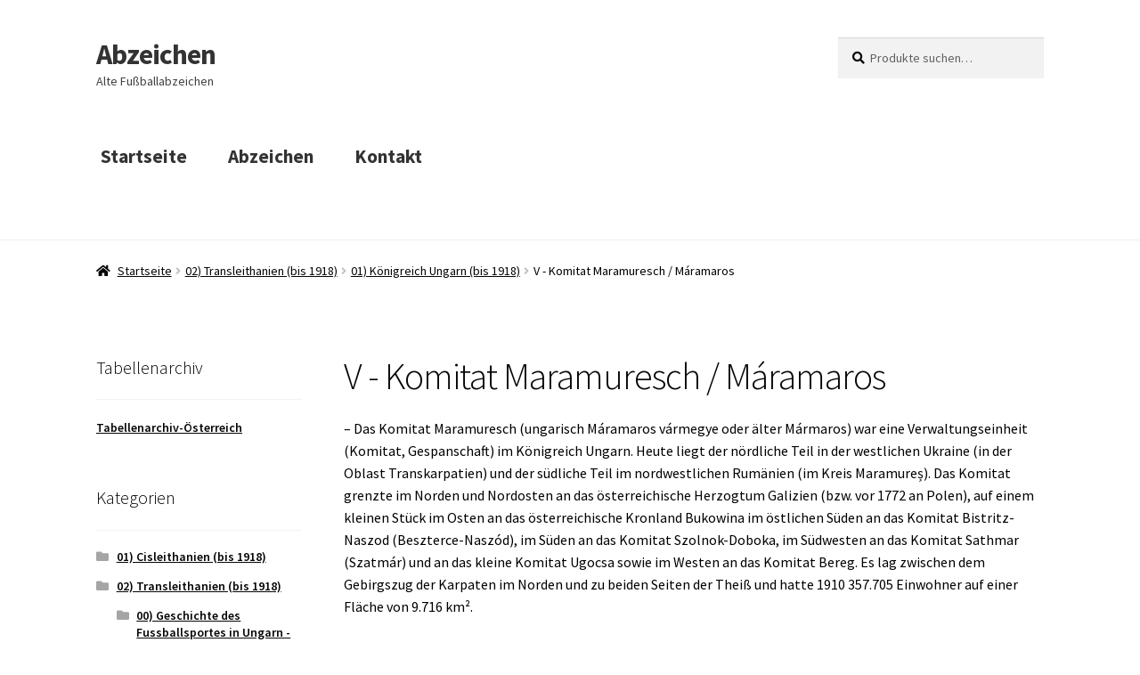

--- FILE ---
content_type: text/html; charset=UTF-8
request_url: http://www.fussballabzeichen.at/produkt-kategorie/02-transleithanien/01-koenigreich-ungarn/komitat-maramaros-maramuresch/
body_size: 17980
content:
<!doctype html>
<html lang="de">
<head>
<meta charset="UTF-8">
<meta name="viewport" content="width=device-width, initial-scale=1">
<link rel="profile" href="http://gmpg.org/xfn/11">
<link rel="pingback" href="http://www.fussballabzeichen.at/xmlrpc.php">

<title>V &#8211; Komitat Maramuresch / Máramaros &#8211; Abzeichen</title>
<meta name='robots' content='max-image-preview:large' />
<link rel='dns-prefetch' href='//fonts.googleapis.com' />
<link rel="alternate" type="application/rss+xml" title="Abzeichen &raquo; Feed" href="http://www.fussballabzeichen.at/feed/" />
<link rel="alternate" type="application/rss+xml" title="Abzeichen &raquo; Kommentar-Feed" href="http://www.fussballabzeichen.at/comments/feed/" />
<link rel="alternate" type="application/rss+xml" title="Abzeichen &raquo; Kategorie-Feed für V - Komitat Maramuresch / Máramaros" href="http://www.fussballabzeichen.at/produkt-kategorie/02-transleithanien/01-koenigreich-ungarn/komitat-maramaros-maramuresch/feed/" />
<script>
window._wpemojiSettings = {"baseUrl":"https:\/\/s.w.org\/images\/core\/emoji\/15.0.3\/72x72\/","ext":".png","svgUrl":"https:\/\/s.w.org\/images\/core\/emoji\/15.0.3\/svg\/","svgExt":".svg","source":{"concatemoji":"http:\/\/www.fussballabzeichen.at\/wp-includes\/js\/wp-emoji-release.min.js?ver=6.5.7"}};
/*! This file is auto-generated */
!function(i,n){var o,s,e;function c(e){try{var t={supportTests:e,timestamp:(new Date).valueOf()};sessionStorage.setItem(o,JSON.stringify(t))}catch(e){}}function p(e,t,n){e.clearRect(0,0,e.canvas.width,e.canvas.height),e.fillText(t,0,0);var t=new Uint32Array(e.getImageData(0,0,e.canvas.width,e.canvas.height).data),r=(e.clearRect(0,0,e.canvas.width,e.canvas.height),e.fillText(n,0,0),new Uint32Array(e.getImageData(0,0,e.canvas.width,e.canvas.height).data));return t.every(function(e,t){return e===r[t]})}function u(e,t,n){switch(t){case"flag":return n(e,"\ud83c\udff3\ufe0f\u200d\u26a7\ufe0f","\ud83c\udff3\ufe0f\u200b\u26a7\ufe0f")?!1:!n(e,"\ud83c\uddfa\ud83c\uddf3","\ud83c\uddfa\u200b\ud83c\uddf3")&&!n(e,"\ud83c\udff4\udb40\udc67\udb40\udc62\udb40\udc65\udb40\udc6e\udb40\udc67\udb40\udc7f","\ud83c\udff4\u200b\udb40\udc67\u200b\udb40\udc62\u200b\udb40\udc65\u200b\udb40\udc6e\u200b\udb40\udc67\u200b\udb40\udc7f");case"emoji":return!n(e,"\ud83d\udc26\u200d\u2b1b","\ud83d\udc26\u200b\u2b1b")}return!1}function f(e,t,n){var r="undefined"!=typeof WorkerGlobalScope&&self instanceof WorkerGlobalScope?new OffscreenCanvas(300,150):i.createElement("canvas"),a=r.getContext("2d",{willReadFrequently:!0}),o=(a.textBaseline="top",a.font="600 32px Arial",{});return e.forEach(function(e){o[e]=t(a,e,n)}),o}function t(e){var t=i.createElement("script");t.src=e,t.defer=!0,i.head.appendChild(t)}"undefined"!=typeof Promise&&(o="wpEmojiSettingsSupports",s=["flag","emoji"],n.supports={everything:!0,everythingExceptFlag:!0},e=new Promise(function(e){i.addEventListener("DOMContentLoaded",e,{once:!0})}),new Promise(function(t){var n=function(){try{var e=JSON.parse(sessionStorage.getItem(o));if("object"==typeof e&&"number"==typeof e.timestamp&&(new Date).valueOf()<e.timestamp+604800&&"object"==typeof e.supportTests)return e.supportTests}catch(e){}return null}();if(!n){if("undefined"!=typeof Worker&&"undefined"!=typeof OffscreenCanvas&&"undefined"!=typeof URL&&URL.createObjectURL&&"undefined"!=typeof Blob)try{var e="postMessage("+f.toString()+"("+[JSON.stringify(s),u.toString(),p.toString()].join(",")+"));",r=new Blob([e],{type:"text/javascript"}),a=new Worker(URL.createObjectURL(r),{name:"wpTestEmojiSupports"});return void(a.onmessage=function(e){c(n=e.data),a.terminate(),t(n)})}catch(e){}c(n=f(s,u,p))}t(n)}).then(function(e){for(var t in e)n.supports[t]=e[t],n.supports.everything=n.supports.everything&&n.supports[t],"flag"!==t&&(n.supports.everythingExceptFlag=n.supports.everythingExceptFlag&&n.supports[t]);n.supports.everythingExceptFlag=n.supports.everythingExceptFlag&&!n.supports.flag,n.DOMReady=!1,n.readyCallback=function(){n.DOMReady=!0}}).then(function(){return e}).then(function(){var e;n.supports.everything||(n.readyCallback(),(e=n.source||{}).concatemoji?t(e.concatemoji):e.wpemoji&&e.twemoji&&(t(e.twemoji),t(e.wpemoji)))}))}((window,document),window._wpemojiSettings);
</script>
<style id='wp-emoji-styles-inline-css'>

	img.wp-smiley, img.emoji {
		display: inline !important;
		border: none !important;
		box-shadow: none !important;
		height: 1em !important;
		width: 1em !important;
		margin: 0 0.07em !important;
		vertical-align: -0.1em !important;
		background: none !important;
		padding: 0 !important;
	}
</style>
<link rel='stylesheet' id='wp-block-library-css' href='http://www.fussballabzeichen.at/wp-includes/css/dist/block-library/style.min.css?ver=6.5.7' media='all' />
<style id='wp-block-library-theme-inline-css'>
.wp-block-audio figcaption{color:#555;font-size:13px;text-align:center}.is-dark-theme .wp-block-audio figcaption{color:#ffffffa6}.wp-block-audio{margin:0 0 1em}.wp-block-code{border:1px solid #ccc;border-radius:4px;font-family:Menlo,Consolas,monaco,monospace;padding:.8em 1em}.wp-block-embed figcaption{color:#555;font-size:13px;text-align:center}.is-dark-theme .wp-block-embed figcaption{color:#ffffffa6}.wp-block-embed{margin:0 0 1em}.blocks-gallery-caption{color:#555;font-size:13px;text-align:center}.is-dark-theme .blocks-gallery-caption{color:#ffffffa6}.wp-block-image figcaption{color:#555;font-size:13px;text-align:center}.is-dark-theme .wp-block-image figcaption{color:#ffffffa6}.wp-block-image{margin:0 0 1em}.wp-block-pullquote{border-bottom:4px solid;border-top:4px solid;color:currentColor;margin-bottom:1.75em}.wp-block-pullquote cite,.wp-block-pullquote footer,.wp-block-pullquote__citation{color:currentColor;font-size:.8125em;font-style:normal;text-transform:uppercase}.wp-block-quote{border-left:.25em solid;margin:0 0 1.75em;padding-left:1em}.wp-block-quote cite,.wp-block-quote footer{color:currentColor;font-size:.8125em;font-style:normal;position:relative}.wp-block-quote.has-text-align-right{border-left:none;border-right:.25em solid;padding-left:0;padding-right:1em}.wp-block-quote.has-text-align-center{border:none;padding-left:0}.wp-block-quote.is-large,.wp-block-quote.is-style-large,.wp-block-quote.is-style-plain{border:none}.wp-block-search .wp-block-search__label{font-weight:700}.wp-block-search__button{border:1px solid #ccc;padding:.375em .625em}:where(.wp-block-group.has-background){padding:1.25em 2.375em}.wp-block-separator.has-css-opacity{opacity:.4}.wp-block-separator{border:none;border-bottom:2px solid;margin-left:auto;margin-right:auto}.wp-block-separator.has-alpha-channel-opacity{opacity:1}.wp-block-separator:not(.is-style-wide):not(.is-style-dots){width:100px}.wp-block-separator.has-background:not(.is-style-dots){border-bottom:none;height:1px}.wp-block-separator.has-background:not(.is-style-wide):not(.is-style-dots){height:2px}.wp-block-table{margin:0 0 1em}.wp-block-table td,.wp-block-table th{word-break:normal}.wp-block-table figcaption{color:#555;font-size:13px;text-align:center}.is-dark-theme .wp-block-table figcaption{color:#ffffffa6}.wp-block-video figcaption{color:#555;font-size:13px;text-align:center}.is-dark-theme .wp-block-video figcaption{color:#ffffffa6}.wp-block-video{margin:0 0 1em}.wp-block-template-part.has-background{margin-bottom:0;margin-top:0;padding:1.25em 2.375em}
</style>
<link rel='stylesheet' id='wc-block-style-css' href='http://www.fussballabzeichen.at/wp-content/plugins/woocommerce/packages/woocommerce-blocks/build/style.css?ver=2.4.5' media='all' />
<link rel='stylesheet' id='storefront-gutenberg-blocks-css' href='http://www.fussballabzeichen.at/wp-content/themes/storefront/assets/css/base/gutenberg-blocks.css?ver=4.6.0' media='all' />
<style id='storefront-gutenberg-blocks-inline-css'>

				.wp-block-button__link:not(.has-text-color) {
					color: #333333;
				}

				.wp-block-button__link:not(.has-text-color):hover,
				.wp-block-button__link:not(.has-text-color):focus,
				.wp-block-button__link:not(.has-text-color):active {
					color: #333333;
				}

				.wp-block-button__link:not(.has-background) {
					background-color: #eeeeee;
				}

				.wp-block-button__link:not(.has-background):hover,
				.wp-block-button__link:not(.has-background):focus,
				.wp-block-button__link:not(.has-background):active {
					border-color: #d5d5d5;
					background-color: #d5d5d5;
				}

				.wc-block-grid__products .wc-block-grid__product .wp-block-button__link {
					background-color: #eeeeee;
					border-color: #eeeeee;
					color: #333333;
				}

				.wp-block-quote footer,
				.wp-block-quote cite,
				.wp-block-quote__citation {
					color: #000000;
				}

				.wp-block-pullquote cite,
				.wp-block-pullquote footer,
				.wp-block-pullquote__citation {
					color: #000000;
				}

				.wp-block-image figcaption {
					color: #000000;
				}

				.wp-block-separator.is-style-dots::before {
					color: #070707;
				}

				.wp-block-file a.wp-block-file__button {
					color: #333333;
					background-color: #eeeeee;
					border-color: #eeeeee;
				}

				.wp-block-file a.wp-block-file__button:hover,
				.wp-block-file a.wp-block-file__button:focus,
				.wp-block-file a.wp-block-file__button:active {
					color: #333333;
					background-color: #d5d5d5;
				}

				.wp-block-code,
				.wp-block-preformatted pre {
					color: #000000;
				}

				.wp-block-table:not( .has-background ):not( .is-style-stripes ) tbody tr:nth-child(2n) td {
					background-color: #fdfdfd;
				}

				.wp-block-cover .wp-block-cover__inner-container h1:not(.has-text-color),
				.wp-block-cover .wp-block-cover__inner-container h2:not(.has-text-color),
				.wp-block-cover .wp-block-cover__inner-container h3:not(.has-text-color),
				.wp-block-cover .wp-block-cover__inner-container h4:not(.has-text-color),
				.wp-block-cover .wp-block-cover__inner-container h5:not(.has-text-color),
				.wp-block-cover .wp-block-cover__inner-container h6:not(.has-text-color) {
					color: #000000;
				}

				.wc-block-components-price-slider__range-input-progress,
				.rtl .wc-block-components-price-slider__range-input-progress {
					--range-color: #1e73be;
				}

				/* Target only IE11 */
				@media all and (-ms-high-contrast: none), (-ms-high-contrast: active) {
					.wc-block-components-price-slider__range-input-progress {
						background: #1e73be;
					}
				}

				.wc-block-components-button:not(.is-link) {
					background-color: #333333;
					color: #ffffff;
				}

				.wc-block-components-button:not(.is-link):hover,
				.wc-block-components-button:not(.is-link):focus,
				.wc-block-components-button:not(.is-link):active {
					background-color: #1a1a1a;
					color: #ffffff;
				}

				.wc-block-components-button:not(.is-link):disabled {
					background-color: #333333;
					color: #ffffff;
				}

				.wc-block-cart__submit-container {
					background-color: #ffffff;
				}

				.wc-block-cart__submit-container::before {
					color: rgba(220,220,220,0.5);
				}

				.wc-block-components-order-summary-item__quantity {
					background-color: #ffffff;
					border-color: #000000;
					box-shadow: 0 0 0 2px #ffffff;
					color: #000000;
				}
			
</style>
<style id='classic-theme-styles-inline-css'>
/*! This file is auto-generated */
.wp-block-button__link{color:#fff;background-color:#32373c;border-radius:9999px;box-shadow:none;text-decoration:none;padding:calc(.667em + 2px) calc(1.333em + 2px);font-size:1.125em}.wp-block-file__button{background:#32373c;color:#fff;text-decoration:none}
</style>
<style id='global-styles-inline-css'>
body{--wp--preset--color--black: #000000;--wp--preset--color--cyan-bluish-gray: #abb8c3;--wp--preset--color--white: #ffffff;--wp--preset--color--pale-pink: #f78da7;--wp--preset--color--vivid-red: #cf2e2e;--wp--preset--color--luminous-vivid-orange: #ff6900;--wp--preset--color--luminous-vivid-amber: #fcb900;--wp--preset--color--light-green-cyan: #7bdcb5;--wp--preset--color--vivid-green-cyan: #00d084;--wp--preset--color--pale-cyan-blue: #8ed1fc;--wp--preset--color--vivid-cyan-blue: #0693e3;--wp--preset--color--vivid-purple: #9b51e0;--wp--preset--gradient--vivid-cyan-blue-to-vivid-purple: linear-gradient(135deg,rgba(6,147,227,1) 0%,rgb(155,81,224) 100%);--wp--preset--gradient--light-green-cyan-to-vivid-green-cyan: linear-gradient(135deg,rgb(122,220,180) 0%,rgb(0,208,130) 100%);--wp--preset--gradient--luminous-vivid-amber-to-luminous-vivid-orange: linear-gradient(135deg,rgba(252,185,0,1) 0%,rgba(255,105,0,1) 100%);--wp--preset--gradient--luminous-vivid-orange-to-vivid-red: linear-gradient(135deg,rgba(255,105,0,1) 0%,rgb(207,46,46) 100%);--wp--preset--gradient--very-light-gray-to-cyan-bluish-gray: linear-gradient(135deg,rgb(238,238,238) 0%,rgb(169,184,195) 100%);--wp--preset--gradient--cool-to-warm-spectrum: linear-gradient(135deg,rgb(74,234,220) 0%,rgb(151,120,209) 20%,rgb(207,42,186) 40%,rgb(238,44,130) 60%,rgb(251,105,98) 80%,rgb(254,248,76) 100%);--wp--preset--gradient--blush-light-purple: linear-gradient(135deg,rgb(255,206,236) 0%,rgb(152,150,240) 100%);--wp--preset--gradient--blush-bordeaux: linear-gradient(135deg,rgb(254,205,165) 0%,rgb(254,45,45) 50%,rgb(107,0,62) 100%);--wp--preset--gradient--luminous-dusk: linear-gradient(135deg,rgb(255,203,112) 0%,rgb(199,81,192) 50%,rgb(65,88,208) 100%);--wp--preset--gradient--pale-ocean: linear-gradient(135deg,rgb(255,245,203) 0%,rgb(182,227,212) 50%,rgb(51,167,181) 100%);--wp--preset--gradient--electric-grass: linear-gradient(135deg,rgb(202,248,128) 0%,rgb(113,206,126) 100%);--wp--preset--gradient--midnight: linear-gradient(135deg,rgb(2,3,129) 0%,rgb(40,116,252) 100%);--wp--preset--font-size--small: 14px;--wp--preset--font-size--medium: 23px;--wp--preset--font-size--large: 26px;--wp--preset--font-size--x-large: 42px;--wp--preset--font-size--normal: 16px;--wp--preset--font-size--huge: 37px;--wp--preset--spacing--20: 0.44rem;--wp--preset--spacing--30: 0.67rem;--wp--preset--spacing--40: 1rem;--wp--preset--spacing--50: 1.5rem;--wp--preset--spacing--60: 2.25rem;--wp--preset--spacing--70: 3.38rem;--wp--preset--spacing--80: 5.06rem;--wp--preset--shadow--natural: 6px 6px 9px rgba(0, 0, 0, 0.2);--wp--preset--shadow--deep: 12px 12px 50px rgba(0, 0, 0, 0.4);--wp--preset--shadow--sharp: 6px 6px 0px rgba(0, 0, 0, 0.2);--wp--preset--shadow--outlined: 6px 6px 0px -3px rgba(255, 255, 255, 1), 6px 6px rgba(0, 0, 0, 1);--wp--preset--shadow--crisp: 6px 6px 0px rgba(0, 0, 0, 1);}:where(body .is-layout-flow)  > :first-child:first-child{margin-block-start: 0;}:where(body .is-layout-flow)  > :last-child:last-child{margin-block-end: 0;}:where(body .is-layout-flow)  > *{margin-block-start: 24px;margin-block-end: 0;}:where(body .is-layout-constrained)  > :first-child:first-child{margin-block-start: 0;}:where(body .is-layout-constrained)  > :last-child:last-child{margin-block-end: 0;}:where(body .is-layout-constrained)  > *{margin-block-start: 24px;margin-block-end: 0;}:where(body .is-layout-flex) {gap: 24px;}:where(body .is-layout-grid) {gap: 24px;}body .is-layout-flex{display: flex;}body .is-layout-flex{flex-wrap: wrap;align-items: center;}body .is-layout-flex > *{margin: 0;}body .is-layout-grid{display: grid;}body .is-layout-grid > *{margin: 0;}.has-black-color{color: var(--wp--preset--color--black) !important;}.has-cyan-bluish-gray-color{color: var(--wp--preset--color--cyan-bluish-gray) !important;}.has-white-color{color: var(--wp--preset--color--white) !important;}.has-pale-pink-color{color: var(--wp--preset--color--pale-pink) !important;}.has-vivid-red-color{color: var(--wp--preset--color--vivid-red) !important;}.has-luminous-vivid-orange-color{color: var(--wp--preset--color--luminous-vivid-orange) !important;}.has-luminous-vivid-amber-color{color: var(--wp--preset--color--luminous-vivid-amber) !important;}.has-light-green-cyan-color{color: var(--wp--preset--color--light-green-cyan) !important;}.has-vivid-green-cyan-color{color: var(--wp--preset--color--vivid-green-cyan) !important;}.has-pale-cyan-blue-color{color: var(--wp--preset--color--pale-cyan-blue) !important;}.has-vivid-cyan-blue-color{color: var(--wp--preset--color--vivid-cyan-blue) !important;}.has-vivid-purple-color{color: var(--wp--preset--color--vivid-purple) !important;}.has-black-background-color{background-color: var(--wp--preset--color--black) !important;}.has-cyan-bluish-gray-background-color{background-color: var(--wp--preset--color--cyan-bluish-gray) !important;}.has-white-background-color{background-color: var(--wp--preset--color--white) !important;}.has-pale-pink-background-color{background-color: var(--wp--preset--color--pale-pink) !important;}.has-vivid-red-background-color{background-color: var(--wp--preset--color--vivid-red) !important;}.has-luminous-vivid-orange-background-color{background-color: var(--wp--preset--color--luminous-vivid-orange) !important;}.has-luminous-vivid-amber-background-color{background-color: var(--wp--preset--color--luminous-vivid-amber) !important;}.has-light-green-cyan-background-color{background-color: var(--wp--preset--color--light-green-cyan) !important;}.has-vivid-green-cyan-background-color{background-color: var(--wp--preset--color--vivid-green-cyan) !important;}.has-pale-cyan-blue-background-color{background-color: var(--wp--preset--color--pale-cyan-blue) !important;}.has-vivid-cyan-blue-background-color{background-color: var(--wp--preset--color--vivid-cyan-blue) !important;}.has-vivid-purple-background-color{background-color: var(--wp--preset--color--vivid-purple) !important;}.has-black-border-color{border-color: var(--wp--preset--color--black) !important;}.has-cyan-bluish-gray-border-color{border-color: var(--wp--preset--color--cyan-bluish-gray) !important;}.has-white-border-color{border-color: var(--wp--preset--color--white) !important;}.has-pale-pink-border-color{border-color: var(--wp--preset--color--pale-pink) !important;}.has-vivid-red-border-color{border-color: var(--wp--preset--color--vivid-red) !important;}.has-luminous-vivid-orange-border-color{border-color: var(--wp--preset--color--luminous-vivid-orange) !important;}.has-luminous-vivid-amber-border-color{border-color: var(--wp--preset--color--luminous-vivid-amber) !important;}.has-light-green-cyan-border-color{border-color: var(--wp--preset--color--light-green-cyan) !important;}.has-vivid-green-cyan-border-color{border-color: var(--wp--preset--color--vivid-green-cyan) !important;}.has-pale-cyan-blue-border-color{border-color: var(--wp--preset--color--pale-cyan-blue) !important;}.has-vivid-cyan-blue-border-color{border-color: var(--wp--preset--color--vivid-cyan-blue) !important;}.has-vivid-purple-border-color{border-color: var(--wp--preset--color--vivid-purple) !important;}.has-vivid-cyan-blue-to-vivid-purple-gradient-background{background: var(--wp--preset--gradient--vivid-cyan-blue-to-vivid-purple) !important;}.has-light-green-cyan-to-vivid-green-cyan-gradient-background{background: var(--wp--preset--gradient--light-green-cyan-to-vivid-green-cyan) !important;}.has-luminous-vivid-amber-to-luminous-vivid-orange-gradient-background{background: var(--wp--preset--gradient--luminous-vivid-amber-to-luminous-vivid-orange) !important;}.has-luminous-vivid-orange-to-vivid-red-gradient-background{background: var(--wp--preset--gradient--luminous-vivid-orange-to-vivid-red) !important;}.has-very-light-gray-to-cyan-bluish-gray-gradient-background{background: var(--wp--preset--gradient--very-light-gray-to-cyan-bluish-gray) !important;}.has-cool-to-warm-spectrum-gradient-background{background: var(--wp--preset--gradient--cool-to-warm-spectrum) !important;}.has-blush-light-purple-gradient-background{background: var(--wp--preset--gradient--blush-light-purple) !important;}.has-blush-bordeaux-gradient-background{background: var(--wp--preset--gradient--blush-bordeaux) !important;}.has-luminous-dusk-gradient-background{background: var(--wp--preset--gradient--luminous-dusk) !important;}.has-pale-ocean-gradient-background{background: var(--wp--preset--gradient--pale-ocean) !important;}.has-electric-grass-gradient-background{background: var(--wp--preset--gradient--electric-grass) !important;}.has-midnight-gradient-background{background: var(--wp--preset--gradient--midnight) !important;}.has-small-font-size{font-size: var(--wp--preset--font-size--small) !important;}.has-medium-font-size{font-size: var(--wp--preset--font-size--medium) !important;}.has-large-font-size{font-size: var(--wp--preset--font-size--large) !important;}.has-x-large-font-size{font-size: var(--wp--preset--font-size--x-large) !important;}
.wp-block-navigation a:where(:not(.wp-element-button)){color: inherit;}
.wp-block-pullquote{font-size: 1.5em;line-height: 1.6;}
</style>
<style id='woocommerce-inline-inline-css'>
.woocommerce form .form-row .required { visibility: visible; }
</style>
<link rel='stylesheet' id='storefront-style-css' href='http://www.fussballabzeichen.at/wp-content/themes/storefront/style.css?ver=4.6.0' media='all' />
<style id='storefront-style-inline-css'>

			.main-navigation ul li a,
			.site-title a,
			ul.menu li a,
			.site-branding h1 a,
			button.menu-toggle,
			button.menu-toggle:hover,
			.handheld-navigation .dropdown-toggle {
				color: #333333;
			}

			button.menu-toggle,
			button.menu-toggle:hover {
				border-color: #333333;
			}

			.main-navigation ul li a:hover,
			.main-navigation ul li:hover > a,
			.site-title a:hover,
			.site-header ul.menu li.current-menu-item > a {
				color: #747474;
			}

			table:not( .has-background ) th {
				background-color: #f8f8f8;
			}

			table:not( .has-background ) tbody td {
				background-color: #fdfdfd;
			}

			table:not( .has-background ) tbody tr:nth-child(2n) td,
			fieldset,
			fieldset legend {
				background-color: #fbfbfb;
			}

			.site-header,
			.secondary-navigation ul ul,
			.main-navigation ul.menu > li.menu-item-has-children:after,
			.secondary-navigation ul.menu ul,
			.storefront-handheld-footer-bar,
			.storefront-handheld-footer-bar ul li > a,
			.storefront-handheld-footer-bar ul li.search .site-search,
			button.menu-toggle,
			button.menu-toggle:hover {
				background-color: #ffffff;
			}

			p.site-description,
			.site-header,
			.storefront-handheld-footer-bar {
				color: #404040;
			}

			button.menu-toggle:after,
			button.menu-toggle:before,
			button.menu-toggle span:before {
				background-color: #333333;
			}

			h1, h2, h3, h4, h5, h6, .wc-block-grid__product-title {
				color: #070707;
			}

			.widget h1 {
				border-bottom-color: #070707;
			}

			body,
			.secondary-navigation a {
				color: #000000;
			}

			.widget-area .widget a,
			.hentry .entry-header .posted-on a,
			.hentry .entry-header .post-author a,
			.hentry .entry-header .post-comments a,
			.hentry .entry-header .byline a {
				color: #050505;
			}

			a {
				color: #1e73be;
			}

			a:focus,
			button:focus,
			.button.alt:focus,
			input:focus,
			textarea:focus,
			input[type="button"]:focus,
			input[type="reset"]:focus,
			input[type="submit"]:focus,
			input[type="email"]:focus,
			input[type="tel"]:focus,
			input[type="url"]:focus,
			input[type="password"]:focus,
			input[type="search"]:focus {
				outline-color: #1e73be;
			}

			button, input[type="button"], input[type="reset"], input[type="submit"], .button, .widget a.button {
				background-color: #eeeeee;
				border-color: #eeeeee;
				color: #333333;
			}

			button:hover, input[type="button"]:hover, input[type="reset"]:hover, input[type="submit"]:hover, .button:hover, .widget a.button:hover {
				background-color: #d5d5d5;
				border-color: #d5d5d5;
				color: #333333;
			}

			button.alt, input[type="button"].alt, input[type="reset"].alt, input[type="submit"].alt, .button.alt, .widget-area .widget a.button.alt {
				background-color: #333333;
				border-color: #333333;
				color: #ffffff;
			}

			button.alt:hover, input[type="button"].alt:hover, input[type="reset"].alt:hover, input[type="submit"].alt:hover, .button.alt:hover, .widget-area .widget a.button.alt:hover {
				background-color: #1a1a1a;
				border-color: #1a1a1a;
				color: #ffffff;
			}

			.pagination .page-numbers li .page-numbers.current {
				background-color: #e6e6e6;
				color: #000000;
			}

			#comments .comment-list .comment-content .comment-text {
				background-color: #f8f8f8;
			}

			.site-footer {
				background-color: #f0f0f0;
				color: #6d6d6d;
			}

			.site-footer a:not(.button):not(.components-button) {
				color: #333333;
			}

			.site-footer .storefront-handheld-footer-bar a:not(.button):not(.components-button) {
				color: #333333;
			}

			.site-footer h1, .site-footer h2, .site-footer h3, .site-footer h4, .site-footer h5, .site-footer h6, .site-footer .widget .widget-title, .site-footer .widget .widgettitle {
				color: #333333;
			}

			.page-template-template-homepage.has-post-thumbnail .type-page.has-post-thumbnail .entry-title {
				color: #000000;
			}

			.page-template-template-homepage.has-post-thumbnail .type-page.has-post-thumbnail .entry-content {
				color: #000000;
			}

			@media screen and ( min-width: 768px ) {
				.secondary-navigation ul.menu a:hover {
					color: #595959;
				}

				.secondary-navigation ul.menu a {
					color: #404040;
				}

				.main-navigation ul.menu ul.sub-menu,
				.main-navigation ul.nav-menu ul.children {
					background-color: #f0f0f0;
				}

				.site-header {
					border-bottom-color: #f0f0f0;
				}
			}
</style>
<link rel='stylesheet' id='storefront-icons-css' href='http://www.fussballabzeichen.at/wp-content/themes/storefront/assets/css/base/icons.css?ver=4.6.0' media='all' />
<link rel='stylesheet' id='storefront-fonts-css' href='https://fonts.googleapis.com/css?family=Source+Sans+Pro%3A400%2C300%2C300italic%2C400italic%2C600%2C700%2C900&#038;subset=latin%2Clatin-ext&#038;ver=4.6.0' media='all' />
<link rel='stylesheet' id='storefront-woocommerce-style-css' href='http://www.fussballabzeichen.at/wp-content/themes/storefront/assets/css/woocommerce/woocommerce.css?ver=4.6.0' media='all' />
<style id='storefront-woocommerce-style-inline-css'>
@font-face {
				font-family: star;
				src: url(http://www.fussballabzeichen.at/wp-content/plugins/woocommerce/assets/fonts/star.eot);
				src:
					url(http://www.fussballabzeichen.at/wp-content/plugins/woocommerce/assets/fonts/star.eot?#iefix) format("embedded-opentype"),
					url(http://www.fussballabzeichen.at/wp-content/plugins/woocommerce/assets/fonts/star.woff) format("woff"),
					url(http://www.fussballabzeichen.at/wp-content/plugins/woocommerce/assets/fonts/star.ttf) format("truetype"),
					url(http://www.fussballabzeichen.at/wp-content/plugins/woocommerce/assets/fonts/star.svg#star) format("svg");
				font-weight: 400;
				font-style: normal;
			}
			@font-face {
				font-family: WooCommerce;
				src: url(http://www.fussballabzeichen.at/wp-content/plugins/woocommerce/assets/fonts/WooCommerce.eot);
				src:
					url(http://www.fussballabzeichen.at/wp-content/plugins/woocommerce/assets/fonts/WooCommerce.eot?#iefix) format("embedded-opentype"),
					url(http://www.fussballabzeichen.at/wp-content/plugins/woocommerce/assets/fonts/WooCommerce.woff) format("woff"),
					url(http://www.fussballabzeichen.at/wp-content/plugins/woocommerce/assets/fonts/WooCommerce.ttf) format("truetype"),
					url(http://www.fussballabzeichen.at/wp-content/plugins/woocommerce/assets/fonts/WooCommerce.svg#WooCommerce) format("svg");
				font-weight: 400;
				font-style: normal;
			}

			a.cart-contents,
			.site-header-cart .widget_shopping_cart a {
				color: #333333;
			}

			a.cart-contents:hover,
			.site-header-cart .widget_shopping_cart a:hover,
			.site-header-cart:hover > li > a {
				color: #747474;
			}

			table.cart td.product-remove,
			table.cart td.actions {
				border-top-color: #ffffff;
			}

			.storefront-handheld-footer-bar ul li.cart .count {
				background-color: #333333;
				color: #ffffff;
				border-color: #ffffff;
			}

			.woocommerce-tabs ul.tabs li.active a,
			ul.products li.product .price,
			.onsale,
			.wc-block-grid__product-onsale,
			.widget_search form:before,
			.widget_product_search form:before {
				color: #000000;
			}

			.woocommerce-breadcrumb a,
			a.woocommerce-review-link,
			.product_meta a {
				color: #050505;
			}

			.wc-block-grid__product-onsale,
			.onsale {
				border-color: #000000;
			}

			.star-rating span:before,
			.quantity .plus, .quantity .minus,
			p.stars a:hover:after,
			p.stars a:after,
			.star-rating span:before,
			#payment .payment_methods li input[type=radio]:first-child:checked+label:before {
				color: #1e73be;
			}

			.widget_price_filter .ui-slider .ui-slider-range,
			.widget_price_filter .ui-slider .ui-slider-handle {
				background-color: #1e73be;
			}

			.order_details {
				background-color: #f8f8f8;
			}

			.order_details > li {
				border-bottom: 1px dotted #e3e3e3;
			}

			.order_details:before,
			.order_details:after {
				background: -webkit-linear-gradient(transparent 0,transparent 0),-webkit-linear-gradient(135deg,#f8f8f8 33.33%,transparent 33.33%),-webkit-linear-gradient(45deg,#f8f8f8 33.33%,transparent 33.33%)
			}

			#order_review {
				background-color: #ffffff;
			}

			#payment .payment_methods > li .payment_box,
			#payment .place-order {
				background-color: #fafafa;
			}

			#payment .payment_methods > li:not(.woocommerce-notice) {
				background-color: #f5f5f5;
			}

			#payment .payment_methods > li:not(.woocommerce-notice):hover {
				background-color: #f0f0f0;
			}

			.woocommerce-pagination .page-numbers li .page-numbers.current {
				background-color: #e6e6e6;
				color: #000000;
			}

			.wc-block-grid__product-onsale,
			.onsale,
			.woocommerce-pagination .page-numbers li .page-numbers:not(.current) {
				color: #000000;
			}

			p.stars a:before,
			p.stars a:hover~a:before,
			p.stars.selected a.active~a:before {
				color: #000000;
			}

			p.stars.selected a.active:before,
			p.stars:hover a:before,
			p.stars.selected a:not(.active):before,
			p.stars.selected a.active:before {
				color: #1e73be;
			}

			.single-product div.product .woocommerce-product-gallery .woocommerce-product-gallery__trigger {
				background-color: #eeeeee;
				color: #333333;
			}

			.single-product div.product .woocommerce-product-gallery .woocommerce-product-gallery__trigger:hover {
				background-color: #d5d5d5;
				border-color: #d5d5d5;
				color: #333333;
			}

			.button.added_to_cart:focus,
			.button.wc-forward:focus {
				outline-color: #1e73be;
			}

			.added_to_cart,
			.site-header-cart .widget_shopping_cart a.button,
			.wc-block-grid__products .wc-block-grid__product .wp-block-button__link {
				background-color: #eeeeee;
				border-color: #eeeeee;
				color: #333333;
			}

			.added_to_cart:hover,
			.site-header-cart .widget_shopping_cart a.button:hover,
			.wc-block-grid__products .wc-block-grid__product .wp-block-button__link:hover {
				background-color: #d5d5d5;
				border-color: #d5d5d5;
				color: #333333;
			}

			.added_to_cart.alt, .added_to_cart, .widget a.button.checkout {
				background-color: #333333;
				border-color: #333333;
				color: #ffffff;
			}

			.added_to_cart.alt:hover, .added_to_cart:hover, .widget a.button.checkout:hover {
				background-color: #1a1a1a;
				border-color: #1a1a1a;
				color: #ffffff;
			}

			.button.loading {
				color: #eeeeee;
			}

			.button.loading:hover {
				background-color: #eeeeee;
			}

			.button.loading:after {
				color: #333333;
			}

			@media screen and ( min-width: 768px ) {
				.site-header-cart .widget_shopping_cart,
				.site-header .product_list_widget li .quantity {
					color: #404040;
				}

				.site-header-cart .widget_shopping_cart .buttons,
				.site-header-cart .widget_shopping_cart .total {
					background-color: #f5f5f5;
				}

				.site-header-cart .widget_shopping_cart {
					background-color: #f0f0f0;
				}
			}
				.storefront-product-pagination a {
					color: #000000;
					background-color: #ffffff;
				}
				.storefront-sticky-add-to-cart {
					color: #000000;
					background-color: #ffffff;
				}

				.storefront-sticky-add-to-cart a:not(.button) {
					color: #333333;
				}
</style>
<link rel='stylesheet' id='dtree.css-css' href='http://www.fussballabzeichen.at/wp-content/plugins/wp-dtree-30/wp-dtree.min.css?ver=4.4.5' media='all' />
<script src="http://www.fussballabzeichen.at/wp-includes/js/jquery/jquery.min.js?ver=3.7.1" id="jquery-core-js"></script>
<script src="http://www.fussballabzeichen.at/wp-includes/js/jquery/jquery-migrate.min.js?ver=3.4.1" id="jquery-migrate-js"></script>
<script id="dtree-js-extra">
var WPdTreeSettings = {"animate":"1","duration":"250","imgurl":"http:\/\/www.fussballabzeichen.at\/wp-content\/plugins\/wp-dtree-30\/"};
</script>
<script src="http://www.fussballabzeichen.at/wp-content/plugins/wp-dtree-30/wp-dtree.min.js?ver=4.4.5" id="dtree-js"></script>
<link rel="https://api.w.org/" href="http://www.fussballabzeichen.at/wp-json/" /><link rel="EditURI" type="application/rsd+xml" title="RSD" href="http://www.fussballabzeichen.at/xmlrpc.php?rsd" />
<meta name="generator" content="WordPress 6.5.7" />
<meta name="generator" content="WooCommerce 3.8.3" />
		<script>
			( function() {
				window.onpageshow = function( event ) {
					// Defined window.wpforms means that a form exists on a page.
					// If so and back/forward button has been clicked,
					// force reload a page to prevent the submit button state stuck.
					if ( typeof window.wpforms !== 'undefined' && event.persisted ) {
						window.location.reload();
					}
				};
			}() );
		</script>
			<noscript><style>.woocommerce-product-gallery{ opacity: 1 !important; }</style></noscript>
			<style id="wp-custom-css">
			.site-header{
	height: 270px;
}

.main-navigation a{
	font-size:16pt;
	font-weight: bold;
}

.site-header-cart{ 
	display: none;
}

.storefront-handheld-footer-bar{ 
	display: none;
}

.dtree img {
	display: none;
}

#oclinks_cat1 {
	display: none;
}		</style>
		</head>

<body class="archive tax-product_cat term-komitat-maramaros-maramuresch term-1093 wp-embed-responsive theme-storefront woocommerce woocommerce-page woocommerce-no-js storefront-align-wide left-sidebar woocommerce-active">



<div id="page" class="hfeed site">
	
	<header id="masthead" class="site-header" role="banner" style="background-image: url(http://geraldribisch.alfahosting.org/fussballabzeichen/wp-content/uploads/2018/04/cropped-robert-katzki-132636-unsplash-e1523218794436-1.jpg); ">

		<div class="col-full">		<a class="skip-link screen-reader-text" href="#site-navigation">Zur Navigation springen</a>
		<a class="skip-link screen-reader-text" href="#content">Zum Inhalt springen</a>
				<div class="site-branding">
			<div class="beta site-title"><a href="http://www.fussballabzeichen.at/" rel="home">Abzeichen</a></div><p class="site-description">Alte Fußballabzeichen</p>		</div>
					<div class="site-search">
				<div class="widget woocommerce widget_product_search"><form role="search" method="get" class="woocommerce-product-search" action="http://www.fussballabzeichen.at/">
	<label class="screen-reader-text" for="woocommerce-product-search-field-0">Suche nach:</label>
	<input type="search" id="woocommerce-product-search-field-0" class="search-field" placeholder="Produkte suchen&hellip;" value="" name="s" />
	<button type="submit" value="Suche">Suche</button>
	<input type="hidden" name="post_type" value="product" />
</form>
</div>			</div>
			</div><div class="storefront-primary-navigation"><div class="col-full">		<nav id="site-navigation" class="main-navigation" role="navigation" aria-label="Primäre Navigation">
		<button id="site-navigation-menu-toggle" class="menu-toggle" aria-controls="site-navigation" aria-expanded="false"><span>Menü</span></button>
			<div class="primary-navigation"><ul id="menu-hauptmenue" class="menu"><li id="menu-item-4144" class="menu-item menu-item-type-post_type menu-item-object-page menu-item-home menu-item-4144"><a href="http://www.fussballabzeichen.at/">Startseite</a></li>
<li id="menu-item-4143" class="menu-item menu-item-type-post_type menu-item-object-page menu-item-4143"><a href="http://www.fussballabzeichen.at/shop/">Abzeichen</a></li>
<li id="menu-item-10976" class="menu-item menu-item-type-post_type menu-item-object-page menu-item-10976"><a href="http://www.fussballabzeichen.at/kontakt/">Kontakt</a></li>
</ul></div><div class="handheld-navigation"><ul id="menu-hauptmenue-1" class="menu"><li class="menu-item menu-item-type-post_type menu-item-object-page menu-item-home menu-item-4144"><a href="http://www.fussballabzeichen.at/">Startseite</a></li>
<li class="menu-item menu-item-type-post_type menu-item-object-page menu-item-4143"><a href="http://www.fussballabzeichen.at/shop/">Abzeichen</a></li>
<li class="menu-item menu-item-type-post_type menu-item-object-page menu-item-10976"><a href="http://www.fussballabzeichen.at/kontakt/">Kontakt</a></li>
</ul></div>		</nav><!-- #site-navigation -->
				<ul id="site-header-cart" class="site-header-cart menu">
			<li class="">
							<a class="cart-contents" href="http://www.fussballabzeichen.at/shop/" title="Deinen Warenkorb ansehen">
								<span class="woocommerce-Price-amount amount"><span class="woocommerce-Price-currencySymbol">&euro;</span>0.00</span> <span class="count">0 Artikel</span>
			</a>
					</li>
			<li>
				<div class="widget woocommerce widget_shopping_cart"><div class="widget_shopping_cart_content"></div></div>			</li>
		</ul>
			</div></div>
	</header><!-- #masthead -->

	<div class="storefront-breadcrumb"><div class="col-full"><nav class="woocommerce-breadcrumb" aria-label="Brotkrümelnavigation"><a href="http://www.fussballabzeichen.at">Startseite</a><span class="breadcrumb-separator"> / </span><a href="http://www.fussballabzeichen.at/produkt-kategorie/02-transleithanien/">02) Transleithanien (bis 1918)</a><span class="breadcrumb-separator"> / </span><a href="http://www.fussballabzeichen.at/produkt-kategorie/02-transleithanien/01-koenigreich-ungarn/">01) Königreich Ungarn (bis 1918)</a><span class="breadcrumb-separator"> / </span>V - Komitat Maramuresch / Máramaros</nav></div></div>
	<div id="content" class="site-content" tabindex="-1">
		<div class="col-full">

		<div class="woocommerce"></div>		<div id="primary" class="content-area">
			<main id="main" class="site-main" role="main">
		<header class="woocommerce-products-header">
			<h1 class="woocommerce-products-header__title page-title">V - Komitat Maramuresch / Máramaros</h1>
	
	<div class="term-description"><p>&#8211; Das Komitat Maramuresch (ungarisch Máramaros vármegye oder älter Mármaros) war eine Verwaltungseinheit (Komitat, Gespanschaft) im Königreich Ungarn. Heute liegt der nördliche Teil in der westlichen Ukraine (in der Oblast Transkarpatien) und der südliche Teil im nordwestlichen Rumänien (im Kreis Maramureș). Das Komitat grenzte im Norden und Nordosten an das österreichische Herzogtum Galizien (bzw. vor 1772 an Polen), auf einem kleinen Stück im Osten an das österreichische Kronland Bukowina im östlichen Süden an das Komitat Bistritz-Naszod (Beszterce-Naszód), im Süden an das Komitat Szolnok-Doboka, im Südwesten an das Komitat Sathmar (Szatmár) und an das kleine Komitat Ugocsa sowie im Westen an das Komitat Bereg. Es lag zwischen dem Gebirgszug der Karpaten im Norden und zu beiden Seiten der Theiß und hatte 1910 357.705 Einwohner auf einer Fläche von 9.716 km². </p>
<p>&#8211; Im frühen 20. Jahrhundert bestand folgende Verwaltungseinteilung: Dolha (heute Dowhe), Huszt (heute Chust), Dragomérfalva (heute Dragomirești), Ökörmező, heute Mischhirja), Aknasugatag (heute Ocna Șugatag), Máramarossziget (heute Sighetu Marmației), Taracköz (heute Tereswa), Técső (heute Tjatschiw), Rahó (heute Rachiw) und Felsővisó (heute Vișeu de Sus); Die Orte Dragomirești, Ocna Șugatag, Sighetu Marmației und Vișeu de Sus liegen im heutigen Rumänien, die restlichen in der heutigen Ukraine. (Quelle: wikipedia);</p>
<p>&#8211; bis 1918 bestanden im Komitat Máramaros (Maramuresch) folgende Vereine:<br />
keine;</p>
</div></header>
<p class="woocommerce-info">Es wurden keine Produkte gefunden, die deiner Auswahl entsprechen.</p>
			</main><!-- #main -->
		</div><!-- #primary -->

		
<div id="secondary" class="widget-area" role="complementary">
	<div id="wpdt-categories-widget-3" class="widget wpdt-categories"><span class="gamma widget-title">Tabellenarchiv</span><div class="dtree">
<script type='text/javascript'>
/* <![CDATA[ */
try{
if(document.getElementById && document.getElementById('oclinks_cat1')){document.getElementById('oclinks_cat1').style.display = 'block';}
var cat1 = new wpdTree('cat1', 'http://www.fussballabzeichen.at/','0');
cat1.config.useLines=0;
cat1.config.useIcons=0;
cat1.config.closeSameLevel=1;
cat1.config.folderLinks=0;
cat1.config.useSelection=1;
cat1.a(0,'root','','','','','');
cat1.a(-1,0,'Tabellenarchiv-Österreich','','category/allgemein/','','');
cat1.a(-8201,-1,'I. Epoche (von 1911/12 bis 1918/19)','','category/allgemein/i-epoche-von-1900-bis-1918-19/','','');
cat1.a(-8202,-8201,'01) Nieder-Österreichischer Fussball Verband','Nieder-Österreichischer Fussball Verband (N. Ö. F. V.) (gegründet: 16. Mai 1911 in Wien);\n\nChronik:\n\nDas Spieljahr 1911/12 wird als ein historisches Datum in der Geschichte des Österreichischen Fußballs eingehen. Endlich war es gelungen, mit Einwilligung aller Vereine, die erste offizielle Meisterschaft mit dem Namen  &quot;Meisterschaft des Niederösterreichischen Fussball Verbandes - 1. Klasse&quot; zu starten.\n\nMit zwölf erstklassigen Vereinen wurde begonnen, ein automatischer Abstieg von zwei Vereinen in die &quot;Zweite Klasse&quot; war vorgesehen. Außer der zweiten Klasse A wurde noch eine solche mit der Bezeichnung B und eine C-Klasse aufgestellt. Im ganzen wurde also in vier Klassen gespielt. Der Österreichische Fußball-Verband zählte damals bereits 70 Vereine.\n\nDer Sport Klub &quot;Rapid&quot; Wien gewann diese erste offizielle Meisterschaft, welche am 30. Juni 1912 beendet wurde und war somit der erste Meister der &quot;Ersten Fußballmeisterschaft von Niederösterreich&quot;.\n\nMit Ende des Jahres wurden die &quot;Cricketer&quot; in die zweite Klasse versetzt und damit blieben nur zehn erstklassige Vereine übrig.\n','category/allgemein/i-epoche-von-1900-bis-1918-19/01-nieder-oesterreichischer-fussball-verband/','','');
cat1.a(-8216,-8201,'02) Deutsch-Alpenländischer Fussball Verband','Deutsch-Alpenländischer Fussball Verband (D. A. F. V.) (gegründet: 02. Juli 1911 in Graz);\n\nChronik:\n\nDer Deutsch-Alpenländische Fußball-Verband wurde 1911 als einer der fünf Unterverbände des Österreichischen Fussball Verbandes (Ö. F. V.) ins Leben gerufen, welcher jedoch als einziger Unterverband keine Meisterschaft für Oberösterreich, Salzburg, Tirol, Vorarlberg, dem Küstenland, Kärnten sowie der Steiermark ausrichten konnte. \n\nNachdem der Deutsch-Alpenländische Fußball-Verband zerfiel und im Mai 1921 nach Austritt der Kärntner Klubs nur noch steirische Mannschaften überblieben entstand daraus der Steirische Fußball-Verband.','category/allgemein/i-epoche-von-1900-bis-1918-19/02-deutsch-alpenlaendischer-fussball-verband-i-epoche-von-1900-bis-1918-19/','','');
cat1.a(-8217,-8201,'03) Deutscher Fussball Verband für Böhmen','Deutscher Fussball Verband für Böhmen (gegründet: 25. Juni 1911 in Prag);\n\nChronik:\n\nDer Verband Prager deutscher Fußball Vereine war ein lokaler österreichischer Fussballverband für die deutschsprachigen Vereine der damals zweisprachigen böhmischen Hauptstadt Prag. Der Verband existierte in den Jahren 1900 bis 1904 und ging im Österreichischen Fussball Verband (Ö. F. V.) auf. Er gilt als Vorläufer des Deutsch-Böhmischen Fussball Verbandes.\n\nDer Verband wurde am 7. November 1900 durch die Vereine Prager Fussball Klub &quot;Austria&quot;, Fussball Club &quot;Hellas&quot; Prag von 1900, der Fussball-Sektion der &quot;Lese und Redehalle der Deutschen Studenten in Prag&quot; (kurz &quot;Lesehalle Prag&quot; , Deutscher Ballspiel Club &quot;Sturm&quot; Prag von 1898, sowie den 1901 zum Fussball Club &quot;Sport-Favorit&quot; Prag fusionierten Klubs Fussball Club &quot;Favorit&quot; Prag und Fussball und Athletiksport Club &quot;Sport&quot; Prag gegründet. Wenig später traten unter anderem auch der Deutsche Fussball Club Prag und der Deutsche Fussball Club &quot;Germania&quot; Prag dem Verband bei.\n\nEr bildete sich als Gegengewicht zur Österreichischen Fußball-Union (Ö. F. U.) und widmete sich ausschließlich böhmischer, beziehungsweise Prager Vereinen. Der Verband vermochte sich nicht lange zu halten, zerbrach unter anderem an den Auseinandersetzungen mit dem Deutschen Fussball Bund (D. F. B.), dem Cesky Svaz Footballovy (C. S. F.) und der Österreichischen Fussball Union (Ö. F. U.).\n\nNach der Verbandsauflösung schlossen sich die ehemaligen Mitgliedsvereine im November 1904 dem Österreichischen Fussball Verband (Ö. F. V.) an. Dieser richtete 1911 mit dem Deutschen Fussball Verband für Böhmen einen eigenständigen Teilverband ein, der sich um die Anliegen deutschsprachiger Vereine in Böhmen kümmern sollte.','category/allgemein/i-epoche-von-1900-bis-1918-19/03-deutscher-fussball-verband-fuer-boehmen/','','');
cat1.a(-8218,-8201,'04) Deutsch-Polnischer Fussball Verband','Deutsch-Polnischer Fussball Verband (D. P. F. V.) oder auch Zwiazek Polski Pilki Noznej (Z. P. P. N.) (gegründet: 25. Juni 1911 in Lemberg);\n\nChronik:\n\nDie in der Saison 1912/13 erstmals ausgerichtete österreichische Meisterschaft für Polen wurde vom D. P. F. V., dem vierten Teilverband des Österreichischen Fussball Verbandes (Ö. F. V.) mit Sitz in Krakau, ausgerichtet. \n\nAls Siegerpreis war von der Krakauer „Kuryeur Ilustrowany“ ein Silberpokal gestiftet worden. &quot;Wisła&quot; Krakau konnte sich im entscheidenden Spiel gegen &quot;Cracovia&quot; Krakau 1:0 durchsetzen und so der erste österreichische Meister Polens werden. Bald nach dem Entscheidungsspiel legte &quot;Cracovia&quot; Krakau aber Protest ein, da bei &quot;Wisła&quot; Krakau drei unberechtigte Spieler mitwirkten und bekam letztendlich den Meistertitel noch am grünen Tisch zugesprochen\n\nBereits ein Jahr zuvor hatte &quot;Wisła&quot; Krakau die polnische Meisterschaft der &quot;Lemberger Gesellschaft für Bewegungsspiele&quot; gewonnen, diese war jedoch nicht dem Österreichischen Fussball Verband (Ö. F. V.) unterstellt und kann daher mehr oder weniger als inoffiziell bezeichnet werden. ','category/allgemein/i-epoche-von-1900-bis-1918-19/04-deutsch-polnischer-fussball-verband/','','');
cat1.a(-8219,-8201,'05) Deutscher Fussball Verband für Mähren und Schlesien','Deutscher Fussball Verband für Mähren und Schlesien (D. F. V. f. M. S.)  (gegründet am 13.07.1913);\n\nChronik:\n\nDie mährische-schlesische Meisterschaft wurde im vergangenen Jahr noch direkt vom Österreichischen Fussball Verband (Ö. F. V.) ausgetragen, der Siegerpreis von Präsident Ignaz Abeles persönlich gespendet. \n\nWährend dieser Saison kam es jedoch zur Gründung des Deutschen Fussball Verbandes für Mähren und Schlesien (D. F. V. f. M. S.) am 13. Juli 1913 in Mährisch-Ostrau, der zum fünften Teilverband des Österreichischen Fussball Verbandes (Ö. F. V.) wurde und die Austragung dieser Meisterschaft übernahm. \n\nDie Meisterschaft von Mähren und Schlesien war aus geografischen Gründen in zwei Kreise (Troppau und Bielitz) unterteilt worden, wobei sich letztendlich für Bielitz nur ein Teilnehmer fand. Der Meister wurde anschließend durch ein Entscheidungsspiel der Kreisersten entschieden, in den der Deutsche Sport Verein  Troppau zum zweiten Male als Sieger hervortrat.','category/allgemein/i-epoche-von-1900-bis-1918-19/05-deutscher-fussball-verband-fuer-maehren-und-schlesien/','','');
cat1.a(-8220,-1,'II. Epoche (von 1919/20 bis 1944/45)','','category/allgemein/ii-epoche-von-1919-20-bis-1944-45/','','');
cat1.a(-8221,-1,'III. Epoche (von 1945/46 bis heute)','','category/allgemein/iii-epoche-von-1945-46-bis-heute/','','');
cat1.a(-8222,-8220,'01) Wiener Fussball Verband','','category/allgemein/ii-epoche-von-1919-20-bis-1944-45/01-wiener-fussball-verband/','','');
cat1.a(-8223,-8220,'02) Nieder-Österreichischer Fussball Verband','','category/allgemein/ii-epoche-von-1919-20-bis-1944-45/02-nieder-oesterreichischer-fussball-verband/','','');
cat1.a(-8231,-8221,'01) Wiener Fussball Verband','','category/allgemein/iii-epoche-von-1945-46-bis-heute/01-wiener-fussball-verband-iii-epoche-von-1945-46-bis-heute/','','');
cat1.a(-8232,-8221,'02) Nieder-Österreichischer Fussball Verband','','category/allgemein/iii-epoche-von-1945-46-bis-heute/02-nieder-oesterreichischer-fussball-verband-iii-epoche-von-1945-46-bis-heute/','','');
cat1.a(-8323,-1,'Die Urzeit (von 1894 bis 1910/11)','','category/allgemein/die-urzeit-von-1894-bis-1910/','','');
cat1.a(39554,-8323,'das Jahr 1910/11','','2021/12/07/das-jahr-1910-11/','','');
cat1.a(39551,-8323,'das Jahr 1909/10','','2021/12/07/das-jahr-1909-10/','','');
cat1.a(39540,-8323,'das Jahr 1908/09','','2021/12/07/das-jahr-1908-09/','','');
cat1.a(39537,-8323,'das Jahr 1907/08','','2021/12/06/das-jahr-1907-08/','','');
cat1.a(39533,-8323,'das Jahr 1906/07','','2021/12/06/das-jahr-1906-07/','','');
cat1.a(39527,-8323,'das Jahr 1905/06','','2021/12/06/das-jahr-1905-06/','','');
cat1.a(39518,-8323,'das Jahr 1904/05','','2021/12/06/das-jahr-1904-05/','','');
cat1.a(39509,-8323,'das Jahr 1903/04','','2021/12/05/das-jahr-1903-04/','','');
cat1.a(39505,-8323,'das Jahr 1902/03','','2021/12/05/das-jahr-1902-03/','','');
cat1.a(39501,-8323,'das Jahr 1901/02','','2021/12/05/das-jahr-1901-02/','','');
cat1.a(39494,-8323,'das Jahr 1900/01','','2021/12/04/1900-01/','','');
cat1.a(39484,-8323,'die Jahre 1894 bis 1899','','2021/12/03/1894-1899/','','');
cat1.a(38531,-8231,'Saison 1946/47','','2021/07/08/saison-1946-47/','','');
cat1.a(38529,-8232,'Saison 1945/46','','2021/07/07/saison-1945-46-2/','','');
cat1.a(38525,-8231,'Saison 1945/46','','2021/07/06/saison-1945-46/','','');
cat1.a(38523,-8223,'Saison 1944/45','','2021/07/06/saison-1944-45-2/','','');
cat1.a(38521,-8223,'Saison 1943/44','','2021/07/06/saison-1943-44-2/','','');
cat1.a(38519,-8223,'Saison 1942/43','','2021/07/05/saison-1942-43-2/','','');
cat1.a(38517,-8223,'Saison 1941/42','','2021/07/05/saison-1941-42-2/','','');
cat1.a(38514,-8223,'Saison 1940/41','','2021/07/05/saison-1940-41-2/','','');
cat1.a(38511,-8223,'Saison 1939/40','','2021/07/04/saison-1939-40-2/','','');
cat1.a(38508,-8223,'Saison 1938/39','','2021/07/03/saison-1938-39-2/','','');
cat1.a(38504,-8223,'Saison 1937/38','','2021/07/02/saison-1937-38-2/','','');
cat1.a(38489,-8223,'Saison 1936/37','','2021/07/01/saison-1936-37-2/','','');
cat1.a(38484,-8223,'Saison 1935/36','','2021/06/30/saison-1935-36-2/','','');
cat1.a(38482,-8223,'Saison 1934/35','','2021/06/29/saison-1934-35-2/','','');
cat1.a(38480,-8223,'Saison 1933/34','','2021/06/29/saison-1933-34-2/','','');
cat1.a(38478,-8223,'Saison 1932/33','','2021/06/29/saison-1932-33-2/','','');
cat1.a(38475,-8223,'Saison 1931/32','','2021/06/29/saison-1931-32-2/','','');
cat1.a(38471,-8223,'Saison 1930/31','','2021/06/29/saison-1930-31-2/','','');
cat1.a(38468,-8223,'Saison 1929/30','','2021/06/28/saison-1929-30-2/','','');
cat1.a(38465,-8223,'Saison 1928/29','','2021/06/28/saison-1928-29-2/','','');
cat1.a(38458,-8223,'Saison 1927/28','','2021/06/28/saison-1927-28-2/','','');
cat1.a(38455,-8223,'Saison 1926/27','','2021/06/27/saison-1926-27-2/','','');
cat1.a(38447,-8223,'Saison 1925/26','','2021/06/27/saison-1925-26-2/','','');
cat1.a(38444,-8223,'Saison 1924/25','','2021/06/26/saison-1924-25-2/','','');
cat1.a(38441,-8223,'Saison 1923/24','','2021/06/26/saison-1923-24-2/','','');
cat1.a(38438,-8223,'Saison 1922/23','','2021/06/25/saison-1922-23-2/','','');
cat1.a(38436,-8223,'Saison 1921/22','','2021/06/25/saison-1921-22-2/','','');
cat1.a(38434,-8223,'Saison 1920/21','','2021/06/25/saison-1920-21-2/','','');
cat1.a(38431,-8223,'Saison 1919/20','','2021/06/25/saison-1919-20-2/','','');
cat1.a(38355,-8222,'Saison 1944/45','','2021/06/20/saison-1944-45/','','');
cat1.a(38352,-8222,'Saison 1943/44','','2021/06/20/saison-1943-44/','','');
cat1.a(38347,-8222,'Saison 1942/43','','2021/06/20/saison-1942-43/','','');
cat1.a(38344,-8222,'Saison 1941/42','','2021/06/19/saison-1941-42/','','');
cat1.a(38339,-8222,'Saison 1940/41','','2021/06/17/saison-1940-41/','','');
cat1.a(38328,-8222,'Saison 1939/40','','2021/06/15/saison-1939-40/','','');
cat1.a(38323,-8222,'Saison 1938/39','','2021/06/14/saison-1938-39/','','');
cat1.a(38318,-8222,'Saison 1937/38','','2021/06/14/saison-1937-38/','','');
cat1.a(38309,-8222,'Saison 1936/37','','2021/06/13/saison-1936-37/','','');
cat1.a(38305,-8222,'Saison 1935/36','','2021/06/11/saison-1935-36/','','');
cat1.a(38299,-8222,'Saison 1934/35','','2021/06/10/saison-1934-35/','','');
cat1.a(38293,-8222,'Saison 1933/34','','2021/06/09/saison-1933-34/','','');
cat1.a(38282,-8222,'Saison 1932/33','','2021/06/06/saison-1932-33/','','');
cat1.a(38277,-8222,'Saison 1931/32','','2021/06/05/saison-1931-32/','','');
cat1.a(38272,-8222,'Saison 1930/31','','2021/06/04/saison-1930-31/','','');
cat1.a(38264,-8222,'Saison 1929/30','','2021/06/01/saison-1929-30/','','');
cat1.a(38259,-8222,'Saison 1928/29','','2021/05/31/saison-1928-29/','','');
cat1.a(38253,-8222,'Saison 1927/28','','2021/05/30/saison-1927-28/','','');
cat1.a(38246,-8222,'Saison 1926/27','','2021/05/28/saison-1926-27/','','');
cat1.a(38241,-8222,'Saison 1925/26','','2021/05/27/saison-1925-26/','','');
cat1.a(38235,-8222,'Saison 1924/25','','2021/05/25/saison-1924-25/','','');
cat1.a(38229,-8222,'Saison 1923/24','','2021/05/25/saison-1923-24/','','');
cat1.a(38223,-8222,'Saison 1922/23','','2021/05/23/saison-1922-23/','','');
cat1.a(38217,-8222,'Saison 1921/22','','2021/05/22/saison-1921-22/','','');
cat1.a(38204,-8222,'Saison 1920/21','','2021/05/19/saison-1920-21/','','');
cat1.a(38196,-8216,'Saison 1918/19','','2021/05/19/saison-1918-19-4/','','');
cat1.a(38193,-8219,'Saison 1918/19','','2021/05/19/saison-1918-19-3/','','');
cat1.a(38191,-8217,'Saison 1918/19','','2021/05/19/saison-1918-19-2/','','');
cat1.a(38187,-8218,'Saison 1914/15','','2021/05/19/saison-1914-15-2/','','');
cat1.a(38183,-8216,'Saison 1913/14','','2021/05/18/saison-1913-14-5/','','');
cat1.a(38180,-8219,'Saison 1913/14','','2021/05/18/saison-1913-14-4/','','');
cat1.a(38175,-8217,'Saison 1913/14','','2021/05/18/saison-1913-14-3/','','');
cat1.a(38167,-8222,'Saison 1919/20','','2021/05/18/saison-1919-20/','','');
cat1.a(38159,-8218,'Saison 1913/14','','2021/05/17/saison-1913-14-2/','','');
cat1.a(38146,-8202,'Saison 1918/19','','2021/05/17/saison-1918-19/','','');
cat1.a(38143,-8202,'Saison 1917/18','','2021/05/17/saison-1917-18/','','');
cat1.a(38138,-8202,'Saison 1916/17','','2021/05/16/saison-1916-17/','','');
cat1.a(38134,-8202,'Saison 1915/16','','2021/05/16/saison-1915-16/','','');
cat1.a(38130,-8202,'Saison 1914/15','','2021/05/16/saison-1914-15/','','');
cat1.a(38126,-8202,'Saison 1913/14','','2021/05/16/saison-1913-14/','','');
cat1.a(38123,-8219,'Saison 1912/13','','2021/05/16/saison-1912-13-4/','','');
cat1.a(38115,-8218,'Saison 1912/13','','2021/05/15/saison-1912-13-3/','','');
cat1.a(38108,-8217,'Saison 1912/13','','2021/05/15/saison-1912-13-2/','','');
cat1.a(38104,-8216,'Saison 1912/13','','2021/05/15/saison-1912-13/','','');
cat1.a(38093,-8218,'Saison 1911/12','','2021/05/15/saison-1911-12-4/','','');
cat1.a(38090,-8219,'Saison 1911/12','','2021/05/15/saison-1911-12-3/','','');
cat1.a(38066,-8217,'Saison 1911/12','','2021/05/14/saison-1919-12/','','');
cat1.a(38063,-8202,'Saison 1911/12','','2021/05/14/saison-1911-12/','','');
cat1.a(38051,-8216,'Saison 1911/12','','2021/05/14/saison-1911-12-2/','','');
cat1.a(38036,-8202,'Saison 1912/13','','2021/05/14/1912-13/','','');
document.write(cat1);
}catch(e){} /* ]]> */
</script>

<script type='text/javascript'>
/* <![CDATA[ */
try{
/*wp_query object id = 1093. invalid id.*/
}catch(e){} /* ]]> */
</script>
</div></div><div id="woocommerce_product_categories-3" class="widget woocommerce widget_product_categories"><span class="gamma widget-title">Kategorien</span><ul class="product-categories"><li class="cat-item cat-item-95"><a href="http://www.fussballabzeichen.at/produkt-kategorie/01-cisleithanien/">01) Cisleithanien (bis 1918)</a></li>
<li class="cat-item cat-item-349 cat-parent current-cat-parent"><a href="http://www.fussballabzeichen.at/produkt-kategorie/02-transleithanien/">02) Transleithanien (bis 1918)</a><ul class='children'>
<li class="cat-item cat-item-2358"><a href="http://www.fussballabzeichen.at/produkt-kategorie/02-transleithanien/00-geschichte-des-fussballsportes-in-ungarn-teil-1/">00) Geschichte des Fussballsportes in Ungarn - Teil 1</a></li>
<li class="cat-item cat-item-762 cat-parent current-cat-parent"><a href="http://www.fussballabzeichen.at/produkt-kategorie/02-transleithanien/01-koenigreich-ungarn/">01) Königreich Ungarn (bis 1918)</a>	<ul class='children'>
<li class="cat-item cat-item-1064"><a href="http://www.fussballabzeichen.at/produkt-kategorie/02-transleithanien/01-koenigreich-ungarn/komitat-arwa-arva/">I - Komitat Arwa / Árva</a></li>
<li class="cat-item cat-item-1067"><a href="http://www.fussballabzeichen.at/produkt-kategorie/02-transleithanien/01-koenigreich-ungarn/komitat-bars-barsch/">I - Komitat Barsch / Bars</a></li>
<li class="cat-item cat-item-1077"><a href="http://www.fussballabzeichen.at/produkt-kategorie/02-transleithanien/01-koenigreich-ungarn/komitat-esztergom-gran/">I - Komitat Gran / Esztergom</a></li>
<li class="cat-item cat-item-1085"><a href="http://www.fussballabzeichen.at/produkt-kategorie/02-transleithanien/01-koenigreich-ungarn/komitat-hont-hont/">I - Komitat Hont / Hont(h)</a></li>
<li class="cat-item cat-item-1092"><a href="http://www.fussballabzeichen.at/produkt-kategorie/02-transleithanien/01-koenigreich-ungarn/komitat-lipto-liptau/">I - Komitat Liptau / Liptó</a></li>
<li class="cat-item cat-item-1097"><a href="http://www.fussballabzeichen.at/produkt-kategorie/02-transleithanien/01-koenigreich-ungarn/komitat-nograd-neograd/">I - Komitat Neograd / Nógrád</a></li>
<li class="cat-item cat-item-1098"><a href="http://www.fussballabzeichen.at/produkt-kategorie/02-transleithanien/01-koenigreich-ungarn/komitat-nyitra-neutra/">I - Komitat Neutra / Nyitra</a></li>
<li class="cat-item cat-item-1100"><a href="http://www.fussballabzeichen.at/produkt-kategorie/02-transleithanien/01-koenigreich-ungarn/komitat-pozsony-pressburg/">I - Komitat Pressburg / Pozsony</a></li>
<li class="cat-item cat-item-1123"><a href="http://www.fussballabzeichen.at/produkt-kategorie/02-transleithanien/01-koenigreich-ungarn/komitat-zolyom-sohl/">I - Komitat Sohl / Zólyom</a></li>
<li class="cat-item cat-item-1114"><a href="http://www.fussballabzeichen.at/produkt-kategorie/02-transleithanien/01-koenigreich-ungarn/komitat-trencsen-trentschin/">I - Komitat Trentschin / Trencsén</a></li>
<li class="cat-item cat-item-1115"><a href="http://www.fussballabzeichen.at/produkt-kategorie/02-transleithanien/01-koenigreich-ungarn/komitat-turoc-turz/">I - Komitat Turz / Turóc</a></li>
<li class="cat-item cat-item-1066"><a href="http://www.fussballabzeichen.at/produkt-kategorie/02-transleithanien/01-koenigreich-ungarn/komitat-baranya-branau/">II - Komitat Branau / Baranya</a></li>
<li class="cat-item cat-item-1119"><a href="http://www.fussballabzeichen.at/produkt-kategorie/02-transleithanien/01-koenigreich-ungarn/komitat-vas-eisenburg/">II - Komitat Eisenburg / Vas</a></li>
<li class="cat-item cat-item-1090"><a href="http://www.fussballabzeichen.at/produkt-kategorie/02-transleithanien/01-koenigreich-ungarn/komitat-komarom-komorn/">II - Komitat Komorn / Komárom</a></li>
<li class="cat-item cat-item-1103"><a href="http://www.fussballabzeichen.at/produkt-kategorie/02-transleithanien/01-koenigreich-ungarn/komitat-sopron-oedenburg/">II - Komitat Ödenburg / Sopron</a></li>
<li class="cat-item cat-item-1081"><a href="http://www.fussballabzeichen.at/produkt-kategorie/02-transleithanien/01-koenigreich-ungarn/komitat-gyor-raab/">II - Komitat Raab / Győr</a></li>
<li class="cat-item cat-item-1102"><a href="http://www.fussballabzeichen.at/produkt-kategorie/02-transleithanien/01-koenigreich-ungarn/komitat-somogy-schomodei/">II - Komitat Schomodei / Somogy</a></li>
<li class="cat-item cat-item-1111"><a href="http://www.fussballabzeichen.at/produkt-kategorie/02-transleithanien/01-koenigreich-ungarn/komitat-tolna-tolnau/">II - Komitat Tolnau / Tolna</a></li>
<li class="cat-item cat-item-1120"><a href="http://www.fussballabzeichen.at/produkt-kategorie/02-transleithanien/01-koenigreich-ungarn/komitat-veszprem-wesprim/">II - Komitat Wesprim / Veszprém</a></li>
<li class="cat-item cat-item-1095"><a href="http://www.fussballabzeichen.at/produkt-kategorie/02-transleithanien/01-koenigreich-ungarn/komitat-moson-wieselburg/">II - Komitat Wieselburg / Moson</a></li>
<li class="cat-item cat-item-1121"><a href="http://www.fussballabzeichen.at/produkt-kategorie/02-transleithanien/01-koenigreich-ungarn/komitat-zala-zala/">II - Komitat Zala / Zala</a></li>
<li class="cat-item cat-item-1078"><a href="http://www.fussballabzeichen.at/produkt-kategorie/02-transleithanien/01-koenigreich-ungarn/komitat-fejer-weissenburg/">II -Komitat Weißenburg / Fejér</a></li>
<li class="cat-item cat-item-1065"><a href="http://www.fussballabzeichen.at/produkt-kategorie/02-transleithanien/01-koenigreich-ungarn/komitat-bacs-bodrog-batsch-bodrog/">III - Komitat Batsch-Bodrog / Bács-Bodrog</a></li>
<li class="cat-item cat-item-1084"><a href="http://www.fussballabzeichen.at/produkt-kategorie/02-transleithanien/01-koenigreich-ungarn/komitat-heves-hewesch/">III - Komitat Hewesch / Heves</a></li>
<li class="cat-item cat-item-1087"><a href="http://www.fussballabzeichen.at/produkt-kategorie/02-transleithanien/01-koenigreich-ungarn/komitat-jasz-nagykun-szolnok-jass-grosskumanien-sollnock/">III - Komitat Jaß-Großkumanien-Sollnock / Jász-Nagykun-Szolnok</a></li>
<li class="cat-item cat-item-1099"><a href="http://www.fussballabzeichen.at/produkt-kategorie/02-transleithanien/01-koenigreich-ungarn/komitat-pest-pilis-solt-kis-pest-pilisch-scholt-kleinkumanien/">III - Komitat Pest-Pilisch-Scholt-Kleinkumanien / Pest-Pilis-Solt-Kisun</a></li>
<li class="cat-item cat-item-1076"><a href="http://www.fussballabzeichen.at/produkt-kategorie/02-transleithanien/01-koenigreich-ungarn/komitat-csongrad-tschongrad/">III - Komitat Tschongrad / Csongrád</a></li>
<li class="cat-item cat-item-1061"><a href="http://www.fussballabzeichen.at/produkt-kategorie/02-transleithanien/01-koenigreich-ungarn/komitat-abauj-torna-abaujwar-tornau/">IV - Komitat Abaujwar-Tornau / Abaúj-Torna</a></li>
<li class="cat-item cat-item-1069"><a href="http://www.fussballabzeichen.at/produkt-kategorie/02-transleithanien/01-koenigreich-ungarn/komitat-bereg-berg/">IV - Komitat Berg / Bereg</a></li>
<li class="cat-item cat-item-1072"><a href="http://www.fussballabzeichen.at/produkt-kategorie/02-transleithanien/01-koenigreich-ungarn/komitat-borsod-borschod/">IV - Komitat Borschod / Borsod</a></li>
<li class="cat-item cat-item-1080"><a href="http://www.fussballabzeichen.at/produkt-kategorie/02-transleithanien/01-koenigreich-ungarn/komitat-goemoer-es-kis-hont-gemer-und-kleinhont/">IV - Komitat Gemer und Kleinhont / Gömör és Kis-Hont</a></li>
<li class="cat-item cat-item-1101"><a href="http://www.fussballabzeichen.at/produkt-kategorie/02-transleithanien/01-koenigreich-ungarn/komitat-saros-scharosch/">IV - Komitat Scharosch / Sáros</a></li>
<li class="cat-item cat-item-1122"><a href="http://www.fussballabzeichen.at/produkt-kategorie/02-transleithanien/01-koenigreich-ungarn/komitat-zemplen-semplin/">IV - Komitat Semplin / Zemplén</a></li>
<li class="cat-item cat-item-1118"><a href="http://www.fussballabzeichen.at/produkt-kategorie/02-transleithanien/01-koenigreich-ungarn/komitat-ung-ung/">IV - Komitat Ung / Ung</a></li>
<li class="cat-item cat-item-1107"><a href="http://www.fussballabzeichen.at/produkt-kategorie/02-transleithanien/01-koenigreich-ungarn/komitat-szepes-zips/">IV - Komitat Zips / Szepes</a></li>
<li class="cat-item cat-item-1068"><a href="http://www.fussballabzeichen.at/produkt-kategorie/02-transleithanien/01-koenigreich-ungarn/komitat-bekes-bekesch/">V - Komitat Bekesch / Békés</a></li>
<li class="cat-item cat-item-1071"><a href="http://www.fussballabzeichen.at/produkt-kategorie/02-transleithanien/01-koenigreich-ungarn/komitat-bihar-bihar/">V - Komitat Bihar / Bihar</a></li>
<li class="cat-item cat-item-1082"><a href="http://www.fussballabzeichen.at/produkt-kategorie/02-transleithanien/01-koenigreich-ungarn/komitat-hajdu-heiduck/">V - Komitat Heiduck / Hajdú</a></li>
<li class="cat-item cat-item-1093 current-cat"><a href="http://www.fussballabzeichen.at/produkt-kategorie/02-transleithanien/01-koenigreich-ungarn/komitat-maramaros-maramuresch/">V - Komitat Maramuresch / Máramaros</a></li>
<li class="cat-item cat-item-1104"><a href="http://www.fussballabzeichen.at/produkt-kategorie/02-transleithanien/01-koenigreich-ungarn/komitat-szabolcs-saboltsch/">V - Komitat Saboltsch / Szabolcs</a></li>
<li class="cat-item cat-item-1105"><a href="http://www.fussballabzeichen.at/produkt-kategorie/02-transleithanien/01-koenigreich-ungarn/komitat-szatmar-sathmar/">V - Komitat Sathmar / Szatmár</a></li>
<li class="cat-item cat-item-1108"><a href="http://www.fussballabzeichen.at/produkt-kategorie/02-transleithanien/01-koenigreich-ungarn/komitat-szilagy-szilagy/">V - Komitat Szilágy / Szilágy</a></li>
<li class="cat-item cat-item-1117"><a href="http://www.fussballabzeichen.at/produkt-kategorie/02-transleithanien/01-koenigreich-ungarn/komitat-ugocsa-ugotsch/">V - Komitat Ugotsch / Ugocsa</a></li>
<li class="cat-item cat-item-1063"><a href="http://www.fussballabzeichen.at/produkt-kategorie/02-transleithanien/01-koenigreich-ungarn/komitat-arad-arad/">VI - Komitat Arad / Arad</a></li>
<li class="cat-item cat-item-1091"><a href="http://www.fussballabzeichen.at/produkt-kategorie/02-transleithanien/01-koenigreich-ungarn/komitat-krasso-szoereny-krasso-szoereny/">VI - Komitat Krassó-Szörény / Krassó-Szörény</a></li>
<li class="cat-item cat-item-1110"><a href="http://www.fussballabzeichen.at/produkt-kategorie/02-transleithanien/01-koenigreich-ungarn/komitat-temes-temesch/">VI - Komitat Temesch / Temes</a></li>
<li class="cat-item cat-item-1113"><a href="http://www.fussballabzeichen.at/produkt-kategorie/02-transleithanien/01-koenigreich-ungarn/komitat-torontal-torontal/">VI - Komitat Torontal / Torontál</a></li>
<li class="cat-item cat-item-1074"><a href="http://www.fussballabzeichen.at/produkt-kategorie/02-transleithanien/01-koenigreich-ungarn/komitat-csanad-tschanad/">VI - Komitat Tschanad / Csanád</a></li>
<li class="cat-item cat-item-1070"><a href="http://www.fussballabzeichen.at/produkt-kategorie/02-transleithanien/01-koenigreich-ungarn/komitat-beszterce-naszod-bistritz-naszod/">VII - Komitat Bistritz-Nassod / Beszterce-Naszód</a></li>
<li class="cat-item cat-item-1086"><a href="http://www.fussballabzeichen.at/produkt-kategorie/02-transleithanien/01-koenigreich-ungarn/komitat-hunyad-eisenmarkt/">VII - Komitat Eisenmarkt / Hunyad</a></li>
<li class="cat-item cat-item-1079"><a href="http://www.fussballabzeichen.at/produkt-kategorie/02-transleithanien/01-koenigreich-ungarn/komitat-fogaras-fogarasch/">VII - Komitat Fogarasch / Fogaras</a></li>
<li class="cat-item cat-item-1096"><a href="http://www.fussballabzeichen.at/produkt-kategorie/02-transleithanien/01-koenigreich-ungarn/komitat-nagy-kuekuello-gross-kokelburg/">VII - Komitat Groß-Kokelburg / Nagy-Küküllő</a></li>
<li class="cat-item cat-item-1083"><a href="http://www.fussballabzeichen.at/produkt-kategorie/02-transleithanien/01-koenigreich-ungarn/komitat-haromszek-haromszek/">VII - Komitat Háromszék / Háromszék</a></li>
<li class="cat-item cat-item-1106"><a href="http://www.fussballabzeichen.at/produkt-kategorie/02-transleithanien/01-koenigreich-ungarn/komitat-szeben-hermannstadt/">VII - Komitat Hermannstadt / Szeben</a></li>
<li class="cat-item cat-item-1089"><a href="http://www.fussballabzeichen.at/produkt-kategorie/02-transleithanien/01-koenigreich-ungarn/komitat-kolozs-klausenburg/">VII - Komitat Klausenburg / Kolozs</a></li>
<li class="cat-item cat-item-1088"><a href="http://www.fussballabzeichen.at/produkt-kategorie/02-transleithanien/01-koenigreich-ungarn/komitat-kis-kuekuello-klein-kokelburg/">VII - Komitat Klein-Kokelburg / Kis-Küküllő</a></li>
<li class="cat-item cat-item-1073"><a href="http://www.fussballabzeichen.at/produkt-kategorie/02-transleithanien/01-koenigreich-ungarn/komitat-brasso-kronstadt/">VII - Komitat Kronstadt / Brassó</a></li>
<li class="cat-item cat-item-1094"><a href="http://www.fussballabzeichen.at/produkt-kategorie/02-transleithanien/01-koenigreich-ungarn/komitat-maros-torda-maros-torda/">VII - Komitat Maros-Torda / Maros-Torda</a></li>
<li class="cat-item cat-item-1116"><a href="http://www.fussballabzeichen.at/produkt-kategorie/02-transleithanien/01-koenigreich-ungarn/komitat-udvarhely-oderhellen/">VII - Komitat Oderhellen / Udvarhely</a></li>
<li class="cat-item cat-item-1109"><a href="http://www.fussballabzeichen.at/produkt-kategorie/02-transleithanien/01-koenigreich-ungarn/komitat-szolnok-doboka-szolnok-doboka/">VII - Komitat Szolnok-Doboka / Szolnok-Doboka</a></li>
<li class="cat-item cat-item-1112"><a href="http://www.fussballabzeichen.at/produkt-kategorie/02-transleithanien/01-koenigreich-ungarn/komitat-torda-aranyos-torda-aranyos/">VII - Komitat Torda-Aranyos / Torda-Aranyos</a></li>
<li class="cat-item cat-item-1075"><a href="http://www.fussballabzeichen.at/produkt-kategorie/02-transleithanien/01-koenigreich-ungarn/komitat-csik-tschick/">VII - Komitat Tschick / Csík</a></li>
<li class="cat-item cat-item-1062"><a href="http://www.fussballabzeichen.at/produkt-kategorie/02-transleithanien/01-koenigreich-ungarn/komitat-unterweissenburg-also-feher/">VII - Komitat Unterweißenburg / Alsó-Fehér</a></li>
	</ul>
</li>
<li class="cat-item cat-item-763"><a href="http://www.fussballabzeichen.at/produkt-kategorie/02-transleithanien/02-koenigreich-kroatien-und-slawonien/">02) Königreich Kroatien und Slawonien</a></li>
<li class="cat-item cat-item-764"><a href="http://www.fussballabzeichen.at/produkt-kategorie/02-transleithanien/03-freie-stadt-fiume-mit-gebiet-rijeka/">03) Freie Stadt Fiume mit Gebiet (Rijeka)</a></li>
<li class="cat-item cat-item-765"><a href="http://www.fussballabzeichen.at/produkt-kategorie/02-transleithanien/04-bosnien-und-herzegowina/">04) Bosnien und Herzegowina</a></li>
</ul>
</li>
<li class="cat-item cat-item-350"><a href="http://www.fussballabzeichen.at/produkt-kategorie/03-oesterreich/">03) Österreich (ab 1919)</a></li>
<li class="cat-item cat-item-464"><a href="http://www.fussballabzeichen.at/produkt-kategorie/04-tschechoslowakei/">04) Tschechoslowakei (ab 1919)</a></li>
<li class="cat-item cat-item-2867"><a href="http://www.fussballabzeichen.at/produkt-kategorie/05-polen-nach-1918/">05) Polen (ab 1919)</a></li>
<li class="cat-item cat-item-937"><a href="http://www.fussballabzeichen.at/produkt-kategorie/05-ungarn/">06) Ungarn (ab 1919)</a></li>
<li class="cat-item cat-item-942"><a href="http://www.fussballabzeichen.at/produkt-kategorie/06-rumaenien/">07) Rumänien (ab 1919)</a></li>
<li class="cat-item cat-item-946"><a href="http://www.fussballabzeichen.at/produkt-kategorie/08-jugoslawien/">08) Jugoslawien (ab 1919)</a></li>
<li class="cat-item cat-item-8349"><a href="http://www.fussballabzeichen.at/produkt-kategorie/09-italien/">09) Italien (bis 1945)</a></li>
<li class="cat-item cat-item-3416"><a href="http://www.fussballabzeichen.at/produkt-kategorie/09-ufos/">10) UFOs</a></li>
<li class="cat-item cat-item-3678"><a href="http://www.fussballabzeichen.at/produkt-kategorie/10-tauschabzeichen/">11) Abzeichen-Tausch / Verkauf</a></li>
<li class="cat-item cat-item-4002"><a href="http://www.fussballabzeichen.at/produkt-kategorie/11-spezialitaeten/">12) Spezialitäten</a></li>
<li class="cat-item cat-item-4649"><a href="http://www.fussballabzeichen.at/produkt-kategorie/12-radsport-in-oesterreich-ungarn-bis-1918/">13) Radsport in Österreich-Ungarn (bis 1918)</a></li>
</ul></div></div><!-- #secondary -->

		</div><!-- .col-full -->
	</div><!-- #content -->

	
	<footer id="colophon" class="site-footer" role="contentinfo">
		<div class="col-full">

							<div class="footer-widgets row-1 col-2 fix">
									<div class="block footer-widget-1">
						<div id="text-5" class="widget widget_text"><span class="gamma widget-title">Über diese Webseite</span>			<div class="textwidget"><p>Bei der Fülle an Informationen können natürlich auch Fehler passieren. Ich bin aber für jeden Hinweis dankbar um diese beseitigen zu können.<br />
Natürlich würde ich mich auch über angebotene Abzeichen (speziell vor 1919) von Sportvereinen freuen, welche mir in meiner Sammlung noch fehlen. Bitte einfach kontaktieren.</p>
<p>Ich will versuchen, noch weitere Abzeichen in meine Website zu integrieren.</p>
<p>Nun viel Spaß beim „Stöbern“ in meiner neugestalteten Homepage,<br />
wünscht euch Sammlerfreund</p>
<p>Werner Glaser</p>
</div>
		</div>					</div>
											<div class="block footer-widget-2">
						<div id="pages-4" class="widget widget_pages"><span class="gamma widget-title">Seiten</span>
			<ul>
				<li class="page_item page-item-2"><a href="http://www.fussballabzeichen.at/">Startseite</a></li>
<li class="page_item page-item-5 current_page_parent"><a href="http://www.fussballabzeichen.at/shop/">Abzeichen</a></li>
<li class="page_item page-item-10974"><a href="http://www.fussballabzeichen.at/kontakt/">Kontakt</a></li>
<li class="page_item page-item-10981"><a href="http://www.fussballabzeichen.at/impressum-und-datenschutz/">Impressum und Datenschutz</a></li>
			</ul>

			</div>					</div>
									</div><!-- .footer-widgets.row-1 -->
						<div class="site-info">
			&copy; Abzeichen 2026
							<br />
				<a href="https://woocommerce.com" target="_blank" title="WooCommerce – Die beste E-Commerce-Plattform für WordPress" rel="noreferrer nofollow">Erstellt mit WooCommerce</a>.					</div><!-- .site-info -->
				<div class="storefront-handheld-footer-bar">
			<ul class="columns-2">
									<li class="search">
						<a href="">Suche</a>			<div class="site-search">
				<div class="widget woocommerce widget_product_search"><form role="search" method="get" class="woocommerce-product-search" action="http://www.fussballabzeichen.at/">
	<label class="screen-reader-text" for="woocommerce-product-search-field-1">Suche nach:</label>
	<input type="search" id="woocommerce-product-search-field-1" class="search-field" placeholder="Produkte suchen&hellip;" value="" name="s" />
	<button type="submit" value="Suche">Suche</button>
	<input type="hidden" name="post_type" value="product" />
</form>
</div>			</div>
								</li>
									<li class="cart">
									<a class="footer-cart-contents" href="http://www.fussballabzeichen.at/shop/">Warenkorb				<span class="count">0</span>
			</a>
							</li>
							</ul>
		</div>
		
		</div><!-- .col-full -->
	</footer><!-- #colophon -->

	
</div><!-- #page -->

<script type="application/ld+json">{"@context":"https:\/\/schema.org\/","@type":"BreadcrumbList","itemListElement":[{"@type":"ListItem","position":1,"item":{"name":"Startseite","@id":"http:\/\/www.fussballabzeichen.at"}},{"@type":"ListItem","position":2,"item":{"name":"02) Transleithanien (bis 1918)","@id":"http:\/\/www.fussballabzeichen.at\/produkt-kategorie\/02-transleithanien\/"}},{"@type":"ListItem","position":3,"item":{"name":"01) K\u00f6nigreich Ungarn (bis 1918)","@id":"http:\/\/www.fussballabzeichen.at\/produkt-kategorie\/02-transleithanien\/01-koenigreich-ungarn\/"}},{"@type":"ListItem","position":4,"item":{"name":"V - Komitat Maramuresch \/ M\u00e1ramaros","@id":"http:\/\/www.fussballabzeichen.at\/produkt-kategorie\/02-transleithanien\/01-koenigreich-ungarn\/komitat-maramaros-maramuresch\/"}}]}</script>	<script type="text/javascript">
		var c = document.body.className;
		c = c.replace(/woocommerce-no-js/, 'woocommerce-js');
		document.body.className = c;
	</script>
	<script src="http://www.fussballabzeichen.at/wp-content/plugins/woocommerce/assets/js/jquery-blockui/jquery.blockUI.min.js?ver=2.70" id="jquery-blockui-js"></script>
<script id="wc-add-to-cart-js-extra">
var wc_add_to_cart_params = {"ajax_url":"\/wp-admin\/admin-ajax.php","wc_ajax_url":"\/?wc-ajax=%%endpoint%%","i18n_view_cart":"Warenkorb anzeigen","cart_url":"http:\/\/www.fussballabzeichen.at\/shop\/","is_cart":"","cart_redirect_after_add":"no"};
</script>
<script src="http://www.fussballabzeichen.at/wp-content/plugins/woocommerce/assets/js/frontend/add-to-cart.min.js?ver=3.8.3" id="wc-add-to-cart-js"></script>
<script src="http://www.fussballabzeichen.at/wp-content/plugins/woocommerce/assets/js/js-cookie/js.cookie.min.js?ver=2.1.4" id="js-cookie-js"></script>
<script id="woocommerce-js-extra">
var woocommerce_params = {"ajax_url":"\/wp-admin\/admin-ajax.php","wc_ajax_url":"\/?wc-ajax=%%endpoint%%"};
</script>
<script src="http://www.fussballabzeichen.at/wp-content/plugins/woocommerce/assets/js/frontend/woocommerce.min.js?ver=3.8.3" id="woocommerce-js"></script>
<script id="wc-cart-fragments-js-extra">
var wc_cart_fragments_params = {"ajax_url":"\/wp-admin\/admin-ajax.php","wc_ajax_url":"\/?wc-ajax=%%endpoint%%","cart_hash_key":"wc_cart_hash_6c94e2d1c60160ca42997272ecd210f9","fragment_name":"wc_fragments_6c94e2d1c60160ca42997272ecd210f9","request_timeout":"5000"};
</script>
<script src="http://www.fussballabzeichen.at/wp-content/plugins/woocommerce/assets/js/frontend/cart-fragments.min.js?ver=3.8.3" id="wc-cart-fragments-js"></script>
<script id="storefront-navigation-js-extra">
var storefrontScreenReaderText = {"expand":"Untermen\u00fc ausklappen","collapse":"Untermen\u00fc einklappen"};
</script>
<script src="http://www.fussballabzeichen.at/wp-content/themes/storefront/assets/js/navigation.min.js?ver=4.6.0" id="storefront-navigation-js"></script>
<script src="http://www.fussballabzeichen.at/wp-content/themes/storefront/assets/js/woocommerce/header-cart.min.js?ver=4.6.0" id="storefront-header-cart-js"></script>
<script src="http://www.fussballabzeichen.at/wp-content/themes/storefront/assets/js/footer.min.js?ver=4.6.0" id="storefront-handheld-footer-bar-js"></script>

</body>
</html>
